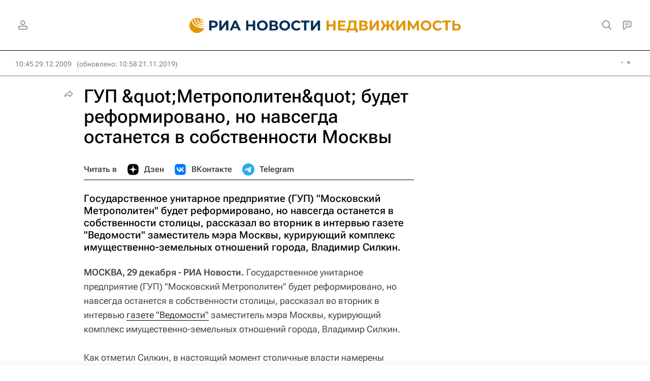

--- FILE ---
content_type: text/html
request_url: https://tns-counter.ru/nc01a**R%3Eundefined*rian_ru/ru/UTF-8/tmsec=rian_ru/730124131***
body_size: -71
content:
55AF6B056909BCB9X1762245817:55AF6B056909BCB9X1762245817